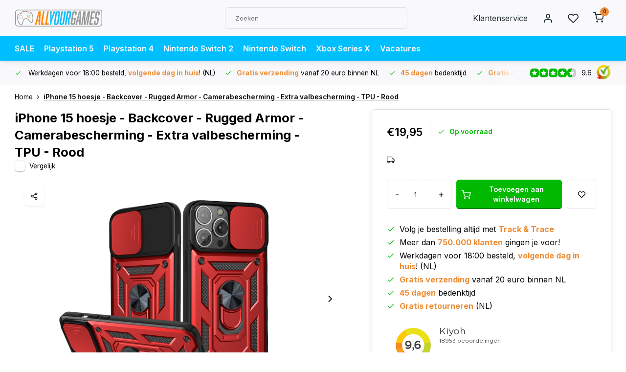

--- FILE ---
content_type: text/html;charset=utf-8
request_url: https://www.allyourgames.nl/iphone-15-hoesje-backcover-rugged-armor-camerabesc.html
body_size: 16302
content:
<!DOCTYPE html><html lang="nl"><head><meta charset="utf-8"/><!-- [START] 'blocks/head.rain' --><!--

  (c) 2008-2026 Lightspeed Netherlands B.V.
  http://www.lightspeedhq.com
  Generated: 21-01-2026 @ 14:53:21

--><link rel="canonical" href="https://www.allyourgames.nl/iphone-15-hoesje-backcover-rugged-armor-camerabesc.html"/><link rel="alternate" href="https://www.allyourgames.nl/index.rss" type="application/rss+xml" title="Nieuwe producten"/><meta name="robots" content="noodp,noydir"/><meta name="google-site-verification" content="PKeVfMljfclj_DQjm2LBSCjMtbH6BO1XPS5vNWEM0Vc"/><meta name="google-site-verification" content="pEGqINwmzz4iPLUyLj4f4ihCNFDxBqj5Qw9flOYxLSg"/><meta property="og:url" content="https://www.allyourgames.nl/iphone-15-hoesje-backcover-rugged-armor-camerabesc.html?source=facebook"/><meta property="og:site_name" content="AllYourGames.nl"/><meta property="og:title" content="JVS Products iPhone 15 hoesje -  Backcover -  Rugged Armor -  Camerabescherming -  Extra valbescherming -  TPU -  Rood"/><meta property="og:description" content="Goedkope games voor alle consoles op één plek! Pre-order games, of koop hier de laatste releases voor de scherpste prijs. PS5 games, PS4 games, Xbox One games"/><meta property="og:image" content="https://cdn.webshopapp.com/shops/47899/files/438801069/jvs-products-iphone-15-hoesje-backcover-rugged-arm.jpg"/><script>
(function(w,d,s,l,i){w[l]=w[l]||[];w[l].push({'gtm.start': new Date().getTime(),event:'gtm.js'});var f=d.getElementsByTagName(s)[0], j=d.createElement(s),dl=l!='dataLayer'?'&l='+l:'';j.async=true;j.src= 'https://www.googletagmanager.com/gtm.js?id='+i+dl;f.parentNode.insertBefore(j,f); })(window,document,'script','dataLayer','GTM-54PMN2X');
</script><script src="https://app.dmws.plus/shop-assets/47899/dmws-plus-loader.js?id=891013575105c603452e1d3d7911d010"></script><!--[if lt IE 9]><script src="https://cdn.webshopapp.com/assets/html5shiv.js?2025-02-20"></script><![endif]--><!-- [END] 'blocks/head.rain' --><meta http-equiv="X-UA-Compatible" content="IE=edge" /><title>JVS Products iPhone 15 hoesje -  Backcover -  Rugged Armor -  Camerabescherming -  Extra valbescherming -  TPU -  Rood - AllYourGames.nl</title><meta name="description" content="Goedkope games voor alle consoles op één plek! Pre-order games, of koop hier de laatste releases voor de scherpste prijs. PS5 games, PS4 games, Xbox One games"><meta name="keywords" content="JVS, Products, iPhone, 15, hoesje, -, , Backcover, -, , Rugged, Armor, -, , Camerabescherming, -, , Extra, valbescherming, -, , TPU, -, , Rood, goedkope games, nieuwste games, goedkoopste games, laatste releases, nieuwe games, voordelige games, ps4 g"><meta name="MobileOptimized" content="320"><meta name="HandheldFriendly" content="true"><meta name="viewport" content="width=device-width, initial-scale=1, initial-scale=1, minimum-scale=1, maximum-scale=1, user-scalable=no"><meta name="author" content="https://www.webdinge.nl/"><link rel="preload" href="https://fonts.googleapis.com/css2?family=Inter:wght@700&amp;family=Inter:wght@400;600;700;800;900&display=swap" as="style"><link rel="preconnect" href="https://fonts.googleapis.com"><link rel="preconnect" href="https://fonts.gstatic.com" crossorigin><link rel="dns-prefetch" href="https://fonts.googleapis.com"><link rel="dns-prefetch" href="https://fonts.gstatic.com" crossorigin><link href='https://fonts.googleapis.com/css2?family=Inter:wght@700&amp;family=Inter:wght@400;600;700;800;900&display=swap' rel='stylesheet'><link rel="preconnect" href="//cdn.webshopapp.com/" crossorigin><link rel="dns-prefetch" href="//cdn.webshopapp.com/"><link rel="preload" as="style" href="https://cdn.webshopapp.com/shops/47899/themes/182244/assets/department-v3-functions.css?20260121133434"><link rel="preload" as="style" href="https://cdn.webshopapp.com/shops/47899/themes/182244/assets/theme-department-v3.css?20260121133434"><link rel="preload" as="script" href="https://cdn.webshopapp.com/shops/47899/themes/182244/assets/department-v3-functions.js?20260121133434"><link rel="preload" as="script" href="https://cdn.webshopapp.com/shops/47899/themes/182244/assets/theme-department-v3.js?20260121133434"><link rel="preload" href="https://cdn.webshopapp.com/shops/47899/themes/182244/v/2801330/assets/slide1-mobile-image.png?20260120170509" as="image" media="(max-width: 752.99px)"><link rel="preload" href="https://cdn.webshopapp.com/shops/47899/themes/182244/v/2801329/assets/slide1-tablet-image.png?20260119112607" as="image" media="(min-width: 753px) and (max-width: 991.99px)"><link rel="preload" href="https://cdn.webshopapp.com/shops/47899/themes/182244/v/2800039/assets/slide1-image.png?20260119112558" as="image" media="(min-width: 992px)"><link rel="shortcut icon" href="https://cdn.webshopapp.com/shops/47899/themes/182244/v/1949874/assets/favicon.ico?20230714134257" type="image/x-icon" /><link rel="stylesheet" href="https://cdn.webshopapp.com/shops/47899/themes/182244/assets/department-v3-functions.css?20260121133434" /><link rel="stylesheet" href="https://cdn.webshopapp.com/shops/47899/themes/182244/assets/theme-department-v3.css?20260121133434" /><script src="https://cdn.webshopapp.com/shops/47899/themes/182244/assets/jquery-3-5-1-min.js?20260121133434"></script><script>window.WEBP_ENABLED = 0</script><script>
 window.lazySizesConfig = window.lazySizesConfig || {};
 window.lazySizesConfig.lazyClass = 'lazy';
 window.lazySizesConfig.customMedia = {
    '--small': '(max-width: 752.99px)', //mob
    '--medium': '(min-width: 753px) and (max-width: 991.99px)', // tab
    '--large': '(min-width: 992px)'
 };
 document.addEventListener('lazybeforeunveil', function(e){
    var bg = e.target.getAttribute('data-bg');
    if(bg){
        e.target.style.backgroundImage = 'url(' + bg + ')';
    }
 });
</script><script type="application/ld+json">
[
  {
    "@context": "https://schema.org/",
    "@type": "Organization",
    "url": "https://www.allyourgames.nl/",
    "name": "AllYourGames.nl",
    "legalName": "AllYourGames.nl",
    "description": "Goedkope games voor alle consoles op één plek! Pre-order games, of koop hier de laatste releases voor de scherpste prijs. PS5 games, PS4 games, Xbox One games",
    "logo": "https://cdn.webshopapp.com/shops/47899/themes/182244/assets/logo.png?20260121133434",
    "image": "https://cdn.webshopapp.com/shops/47899/themes/182244/v/2800039/assets/slide1-image.png?20260119112558",
    "contactPoint": {
      "@type": "ContactPoint",
      "contactType": "Customer service",
      "telephone": "040 218 00 30"
    },
    "address": {
      "@type": "PostalAddress",
      "streetAddress": "Collse Heide 26",
      "addressLocality": "Nuenen",
      "postalCode": "5674 VN",
      "addressCountry": "Nederland"
    }
    ,
    "aggregateRating": {
        "@type": "AggregateRating",
        "bestRating": "10",
        "worstRating": "1",
        "ratingValue": "9.6",
        "reviewCount": "17663",
        "url":"https://www.kiyoh.com/reviews/1047601/allyourgames?from=widget&amp;lang=nl"
    }
      }
  ,
  {
  "@context": "https://schema.org",
  "@type": "BreadcrumbList",
    "itemListElement": [{
      "@type": "ListItem",
      "position": 1,
      "name": "Home",
      "item": "https://www.allyourgames.nl/"
    },        {
      "@type": "ListItem",
      "position": 2,
      "name": "iPhone 15 hoesje -  Backcover -  Rugged Armor -  Camerabescherming -  Extra valbescherming -  TPU -  Rood",
      "item": "https://www.allyourgames.nl/iphone-15-hoesje-backcover-rugged-armor-camerabesc.html"
    }         ]
  }
            ,
    {
      "@context": "https://schema.org/",
      "@type": "Product", 
      "name": "JVS Products iPhone 15 hoesje -  Backcover -  Rugged Armor -  Camerabescherming -  Extra valbescherming -  TPU -  Rood",
      "url": "https://www.allyourgames.nl/iphone-15-hoesje-backcover-rugged-armor-camerabesc.html",
      "productID": "146285689",
            "brand": {
        "@type": "Brand",
        "name": "JVS Products"
      },
                  "image": [
            "https://cdn.webshopapp.com/shops/47899/files/438801069/1500x1500x2/jvs-products-iphone-15-hoesje-backcover-rugged-arm.jpg",            "https://cdn.webshopapp.com/shops/47899/files/438801069/1500x1500x2/jvs-products-iphone-15-hoesje-backcover-rugged-arm.jpg",            "https://cdn.webshopapp.com/shops/47899/files/438801069/1500x1500x2/jvs-products-iphone-15-hoesje-backcover-rugged-arm.jpg",            "https://cdn.webshopapp.com/shops/47899/files/438801069/1500x1500x2/jvs-products-iphone-15-hoesje-backcover-rugged-arm.jpg"            ],
      "gtin13": "8720924981446",      "mpn": "B-C016",      "sku": "33597",      "offers": {
        "@type": "Offer",
        "price": "19.95",
        "url": "https://www.allyourgames.nl/iphone-15-hoesje-backcover-rugged-armor-camerabesc.html",
        "priceValidUntil": "2027-01-21",
        "priceCurrency": "EUR",
                "availability": "https://schema.org/InStock",
        "inventoryLevel": "4"
              }
          }
      ]
</script><style>.kiyoh-shop-snippets {	display: none !important;}</style></head><body><div class="main-container three-lines"><header id="header"><div class="inner-head"><div class="header flex flex-align-center flex-between container"><div class="logo flex flex-align-center  rect "><a href="https://www.allyourgames.nl/" title="AllYourGames.nl" ><img src="https://cdn.webshopapp.com/shops/47899/files/434397429/ayg-logo-svg.svg" alt="AllYourGames.nl" width="200" height="60" class="visible-mobile visible-tablet" /><img src="https://cdn.webshopapp.com/shops/47899/files/434397429/ayg-logo-svg.svg" alt="AllYourGames.nl" width="200" height="60"  class="visible-desktop" /></a><a class="hide_all_cats all-cats btn-hover open_side" data-mposition="left" data-menu="cat_menu" href="javascript:;"><i class="icon-menu"></i><span class="visible-desktop">Alle categorieën</span></a></div><div class="search search-desk flex1 visible-desktop"><form action="https://www.allyourgames.nl/search/" method="get"><div class="clearable-input flex"><input type="text" name="q" class="search-query" autocomplete="off" placeholder="Zoeken" value="" x-webkit-speech/><span class="clear-search" data-clear-input><i class="icon-x"></i>Wissen</span><button type="submit" class="btn"><i class="icon-search"></i></button></div></form><div class="autocomplete dropdown-menu" role="menu"><div class="products grid grid-3 container"></div><div class="notfound">Geen producten gevonden</div><div class="more container"><a class="btn btn1" href="#">Bekijk alle resultaten<span> (0)</span></a></div></div></div><div class="tools-wrap flex flex-align-center"><div class="tool service visible-desktop"><a class="flex flex-align-center btn-hover" href="https://www.allyourgames.nl/service/">Klantenservice</a></div><div class="tool myacc"><a class="flex flex-align-center btn-hover open_side" href="javascript:;" data-menu="acc_login" data-mposition="right"><i class="icon-user"></i></a></div><div class="tool wishlist"><a class="flex flex-align-center btn-hover open_side" href="javascript:;" data-menu="acc_login" data-mposition="right"><i class="icon-heart"></i></a></div><div class="tool mini-cart"><a href="javascript:;" class="flex flex-column flex-align-center btn-hover open_side" data-menu="cart" data-mposition="right"><span class="i-wrap"><span class="ccnt">0</span><i class="icon-shopping-cart"></i></span></a></div></div></div><nav id="menu" class="nav list-inline menu_style2 visible-desktop"><div class="container"><ul class="menu list-inline"><li class="item"><a href="https://www.allyourgames.nl/sale/" title="SALE" >SALE</a></li><li class="item"><a href="https://www.allyourgames.nl/playstation-5/" title="Playstation 5" >Playstation 5</a></li><li class="item"><a href="https://www.allyourgames.nl/playstation-4/" title="Playstation 4" >Playstation 4</a></li><li class="item"><a href="https://www.allyourgames.nl/nintendo-switch-2/" title="Nintendo Switch 2" >Nintendo Switch 2</a></li><li class="item"><a href="https://www.allyourgames.nl/nintendo-switch/" title="Nintendo Switch" >Nintendo Switch</a></li><li class="item"><a href="https://www.allyourgames.nl/xbox-series-x/" title="Xbox Series X" >Xbox Series X</a></li><li class="item"><a href="https://www.allyourgames.nl/service/vacatures/" title="Vacatures" target="_blank" >Vacatures</a></li></ul></div></nav></div><div class="search visible-mobile visible-tablet search-mob"><form action="https://www.allyourgames.nl/search/" method="get"><div class="clearable-input flex"><input type="text" name="q" class="search-query" autocomplete="off" placeholder="Zoeken" value="" x-webkit-speech/><span class="clear-search" data-clear-input><i class="icon-x"></i>Wissen</span><span class="btn"><i class="icon-search"></i></span></div></form><a class="flex flex-align-center btn-hover" href="https://www.allyourgames.nl/service/"><i class="icon-help-circle"></i></a><a href="javascript:;" title="Vergelijk producten" class="open_side compare-trigger  hidden-desktop" data-menu="compare" data-mposition="right"><i class="icon-sliders icon_w_text"></i><span class="comp-cnt">0</span></a></div></header><div id="top"><div class="top container flex flex-align-center flex-between"><div class="usp-car swiper normal carloop_0" 
         id="carousel892609852" 
         data-sw-items="[4,3.5,3.1,1.5]"         data-sw-auto="true"
      ><div class="swiper-wrapper"><div class="usp swiper-slide"><i class=" icon-check icon_w_text"></i><span class="usp-text">
               Werkdagen voor 18:00 besteld,  <b>volgende dag in huis</b>! (NL) 
               <span class="usp-subtext"></span></span></div><div class="usp swiper-slide"><i class=" icon-check icon_w_text"></i><span class="usp-text"><b>Gratis verzending</b> vanaf 20 euro binnen NL
               <span class="usp-subtext"></span></span></div><div class="usp swiper-slide"><i class=" icon-check icon_w_text"></i><span class="usp-text"><b>45 dagen</b> bedenktijd
               <span class="usp-subtext"></span></span></div><div class="usp swiper-slide"><i class=" icon-check icon_w_text"></i><span class="usp-text"><b>Gratis retourneren</b> (NL)
               <span class="usp-subtext"></span></span></div></div></div><div class="visible-desktop visible-tablet score-wrap-shadow"><div class="swipe__overlay swipe-module__overlay--end"></div><div class="shop-score review flex "><div class="item-rating flex"><span class="star icon-star-full211 on"></span><span class="star icon-star-full211 on"></span><span class="star icon-star-full211 on"></span><span class="star icon-star-full211 on"></span><span class="star icon-star-full211 semi"></span></div><div class="text">
  	9.6
  	<a class="visible-desktop" href="https://www.kiyoh.com/reviews/1047601/allyourgames?from=widget&amp;lang=nl"><picture><img src="https://cdn.webshopapp.com/assets/blank.gif?2025-02-20" data-src="https://cdn.webshopapp.com/shops/47899/themes/182244/assets/tm-kiyoh.svg?20260121133434" alt="tm-kiyoh" width="30" height="30" class="lazy"/></picture></a></div><a class="abs-link" target="_blank" href="https://www.kiyoh.com/reviews/1047601/allyourgames?from=widget&amp;lang=nl"></a></div></div></div></div><link href="https://cdn.webshopapp.com/shops/47899/themes/182244/assets/product.css?20260121133434" rel="stylesheet" type='text/css' /><script src="https://cdn.webshopapp.com/shops/47899/themes/182244/assets/product.js?20260121133434"></script><div class="product-content container"><div class="art_bread_wrap flex flex-between"><div class="breadcrumb-container flex flex-align-center flex-wrap"><a class="go-back hidden-desktop" href="javascript: history.go(-1)"><i class="icon-chevron-left icon_w_text"></i>Terug</a><a class="visible-desktop " href="https://www.allyourgames.nl/" title="Home">Home<i class="icon-chevron-right"></i></a><a href="https://www.allyourgames.nl/iphone-15-hoesje-backcover-rugged-armor-camerabesc.html" class="visible-desktop active">iPhone 15 hoesje -  Backcover -  Rugged Armor -  Camerabescherming -  Extra valbescherming -  TPU -  Rood</a></div></div><div class="flex flex-between flex-column"><div class="images item small p-carousel "><div class="header flex flex-column"><div class="title-wrap flex"><h1 class="title">iPhone 15 hoesje -  Backcover -  Rugged Armor -  Camerabescherming -  Extra valbescherming -  TPU -  Rood</h1></div><div class="single-meta flex flex-align-center flex-wrap"><div class="compare mobile checkbox visible-desktop visible-tablet visible-mobile"><input class="add-to-compare" id="add-to-compare-146285689" type="checkbox" value="146285689" data-add="https://www.allyourgames.nl/compare/add/288836245/" data-delete="https://www.allyourgames.nl/compare/delete/288836245/"  /><label for="add-to-compare-146285689" class="">Vergelijk</label></div></div></div><div class="carousel-wrap flex flex-column "><div id="carouselMain" class="swiper-overflow"><div class="main-images swiper" data-sw-thumbs="true"><div class="label flex"></div><div class="media-labels label flex visible-desktop"><div class="media-btn share"><i class="icon-share-2"></i><div class="socials flex flex-align-center"><a onclick="return !window.open(this.href,'iPhone 15 hoesje -  Backcover -  Rugged Armor -  Camerabescherming -  Extra valbescherming -  TPU -  Rood', 'width=500,height=500')" href="https://twitter.com/intent/tweet?status=iPhone 15 hoesje -  Backcover -  Rugged Armor -  Camerabescherming -  Extra valbescherming -  TPU -  Rood+https://www.allyourgames.nl/iphone-15-hoesje-backcover-rugged-armor-camerabesc.html" class="btn-round" target="_blank"><i class="icon-twitter"></i></a><a onclick="return !window.open(this.href,'iPhone 15 hoesje -  Backcover -  Rugged Armor -  Camerabescherming -  Extra valbescherming -  TPU -  Rood', 'width=500,height=500')" href="https://www.facebook.com/sharer/sharer.php?u=https://www.allyourgames.nl/iphone-15-hoesje-backcover-rugged-armor-camerabesc.html&title=iPhone 15 hoesje -  Backcover -  Rugged Armor -  Camerabescherming -  Extra valbescherming -  TPU -  Rood" class="btn-round" target="_blank"><i class="icon-fb"></i></a><a onclick="return !window.open(this.href,'iPhone 15 hoesje -  Backcover -  Rugged Armor -  Camerabescherming -  Extra valbescherming -  TPU -  Rood', 'width=500,height=500')" href="https://pinterest.com/pin/create/button/?media=https://cdn.webshopapp.com/shops/47899/files/438801069/image.jpg&url=https://www.allyourgames.nl/iphone-15-hoesje-backcover-rugged-armor-camerabesc.html&is_video=false&description=iPhone 15 hoesje -  Backcover -  Rugged Armor -  Camerabescherming -  Extra valbescherming -  TPU -  Rood" class="btn-round" target="_blank"><i class="icon-pinterest1"></i></a><a href="https://api.whatsapp.com/send?text=iPhone 15 hoesje -  Backcover -  Rugged Armor -  Camerabescherming -  Extra valbescherming -  TPU -  Rood+https://www.allyourgames.nl/iphone-15-hoesje-backcover-rugged-armor-camerabesc.html"><i class="icon-whatsapp"></i></a></div></div></div><div class="swiper-wrapper"><div class="swiper-slide"><a href=" https://cdn.webshopapp.com/shops/47899/files/438801069/jvs-products-iphone-15-hoesje-backcover-rugged-arm.jpg" data-fancybox="gallery" class=""><picture class="flex"><img src="https://cdn.webshopapp.com/assets/blank.gif?2025-02-20" data-src="https://cdn.webshopapp.com/shops/47899/files/438801069/700x700x2/jvs-products-iphone-15-hoesje-backcover-rugged-arm.jpg" alt="JVS Products iPhone 15 hoesje -  Backcover -  Rugged Armor -  Camerabescherming -  Extra valbescherming -  TPU -  Rood" class="lazy img-responsive" width="500" height="500" /></picture></a></div><div class="swiper-slide"><a href=" https://cdn.webshopapp.com/shops/47899/files/438079080/jvs-products-iphone-15-hoesje-backcover-rugged-arm.jpg" data-fancybox="gallery" class=""><picture class="flex"><img src="https://cdn.webshopapp.com/assets/blank.gif?2025-02-20" data-src="https://cdn.webshopapp.com/shops/47899/files/438079080/700x700x2/jvs-products-iphone-15-hoesje-backcover-rugged-arm.jpg" alt="JVS Products iPhone 15 hoesje -  Backcover -  Rugged Armor -  Camerabescherming -  Extra valbescherming -  TPU -  Rood" class="lazy img-responsive" width="500" height="500" /></picture></a></div><div class="swiper-slide"><a href=" https://cdn.webshopapp.com/shops/47899/files/438801075/jvs-products-iphone-15-hoesje-backcover-rugged-arm.jpg" data-fancybox="gallery" class=""><picture class="flex"><img src="https://cdn.webshopapp.com/assets/blank.gif?2025-02-20" data-src="https://cdn.webshopapp.com/shops/47899/files/438801075/700x700x2/jvs-products-iphone-15-hoesje-backcover-rugged-arm.jpg" alt="JVS Products iPhone 15 hoesje -  Backcover -  Rugged Armor -  Camerabescherming -  Extra valbescherming -  TPU -  Rood" class="lazy img-responsive" width="500" height="500" /></picture></a></div><div class="swiper-slide"><a href=" https://cdn.webshopapp.com/shops/47899/files/438801077/jvs-products-iphone-15-hoesje-backcover-rugged-arm.jpg" data-fancybox="gallery" class=""><picture class="flex"><img src="https://cdn.webshopapp.com/assets/blank.gif?2025-02-20" data-src="https://cdn.webshopapp.com/shops/47899/files/438801077/700x700x2/jvs-products-iphone-15-hoesje-backcover-rugged-arm.jpg" alt="JVS Products iPhone 15 hoesje -  Backcover -  Rugged Armor -  Camerabescherming -  Extra valbescherming -  TPU -  Rood" class="lazy img-responsive" width="500" height="500" /></picture></a></div></div></div><div class="swiper-pagination" id="page2107929541"></div><div class="swiper-scrollbar" id="scroll679678106"></div><a class="swiper-prev btn-hover" id="control1652842308"><i class="icon-chevron-left"></i></a><a class="swiper-next btn-hover" id="control462069858"><i class="icon-chevron-right"></i></a></div><div id="carouselThumb" class="swiper-overflow"><div class="thumb-images swiper visible-desktop"><div class="swiper-wrapper"><span class="swiper-slide square small square"><picture><img src="https://cdn.webshopapp.com/assets/blank.gif?2025-02-20" data-src="https://cdn.webshopapp.com/shops/47899/files/438801069/jvs-products-iphone-15-hoesje-backcover-rugged-arm.jpg" alt="JVS Products iPhone 15 hoesje -  Backcover -  Rugged Armor -  Camerabescherming -  Extra valbescherming -  TPU -  Rood" class="lazy" width="80" height="80" /></picture></span><span class="swiper-slide square small square"><picture><img src="https://cdn.webshopapp.com/assets/blank.gif?2025-02-20" data-src="https://cdn.webshopapp.com/shops/47899/files/438079080/jvs-products-iphone-15-hoesje-backcover-rugged-arm.jpg" alt="JVS Products iPhone 15 hoesje -  Backcover -  Rugged Armor -  Camerabescherming -  Extra valbescherming -  TPU -  Rood" class="lazy" width="80" height="80" /></picture></span><span class="swiper-slide square small square"><picture><img src="https://cdn.webshopapp.com/assets/blank.gif?2025-02-20" data-src="https://cdn.webshopapp.com/shops/47899/files/438801075/jvs-products-iphone-15-hoesje-backcover-rugged-arm.jpg" alt="JVS Products iPhone 15 hoesje -  Backcover -  Rugged Armor -  Camerabescherming -  Extra valbescherming -  TPU -  Rood" class="lazy" width="80" height="80" /></picture></span><span class="swiper-slide square small square"><picture><img src="https://cdn.webshopapp.com/assets/blank.gif?2025-02-20" data-src="https://cdn.webshopapp.com/shops/47899/files/438801077/jvs-products-iphone-15-hoesje-backcover-rugged-arm.jpg" alt="JVS Products iPhone 15 hoesje -  Backcover -  Rugged Armor -  Camerabescherming -  Extra valbescherming -  TPU -  Rood" class="lazy" width="80" height="80" /></picture></span></div></div><a class="swiper-prev btn-hover" id="control2035077591"><i class="icon-chevron-left"></i></a><a class="swiper-next btn-hover" id="control756092579"><i class="icon-chevron-right"></i></a></div></div></div><div class="meta item"><form action="https://www.allyourgames.nl/cart/add/288836245/" id="product_configure_form" method="post" ><div class="pr-st-wrap flex"><div class="pricing"><span class="item-price"><span class="reg_p">€19,95 </span></span></div><div class="stock-level"><span class="color-green"><i class="icon-check icon_w_text"></i>Op voorraad </span></div></div><div class="product-add  variant_blocks custom-select checkbox" data-product_id="146285689"></div><span class="delivery"><i class="icon-truck icon_w_text"></i></span><div class="adding flex flex-align-center make-sticky"><div class="errors"><span class="subtitle">Verplichte velden:</span><ul class="config_errors"></ul></div><div class="quantity-input flex1"><div class="input-wrap is_pp"><a href="javascript:;" class="down quantity-btn " data-way="down">-</a><input type="number" pattern="/d*" name="quantity" value="1" min="1" ><a href="javascript:;" class="up quantity-btn " data-way="up">+</a></div></div><button type="submit" class="pp_is_add_btn pb flex2 btn btn1" title="Toevoegen aan winkelwagen"><i class="icon-shopping-cart icon_w_text"></i><span class="ct_small">Toevoegen aan winkelwagen</span></button><a class="wl-btn btn-hover open_side" href="javascript:;" data-menu="acc_login" data-mposition="right"><i class="icon-heart"></i></a></div></form><div class="product-usps"><div class="real prod-usp flex"><i class="icon-check icon_w_text"></i><span>Volg je bestelling altijd met <b>Track & Trace</b></span></div><div class="real prod-usp flex"><i class="icon-check icon_w_text"></i><span>Meer dan <b>750.000 klanten</b> gingen je voor!</span></div><div class="prod-usp flex"><i class="icon-check icon_w_text"></i><span>Werkdagen voor 18:00 besteld,  <b>volgende dag in huis</b>! (NL)  </span></div><div class="prod-usp flex"><i class="icon-check icon_w_text"></i><span><b>Gratis verzending</b> vanaf 20 euro binnen NL </span></div><div class="prod-usp flex"><i class="icon-check icon_w_text"></i><span><b>45 dagen</b> bedenktijd </span></div><div class="prod-usp flex"><i class="icon-check icon_w_text"></i><span><b>Gratis retourneren</b> (NL) </span></div></div><iframe allowtransparency="true" src="https://www.kiyoh.com/retrieve-widget.html?color=transparent&amp;button=true&amp;lang=nl&amp;tenantId=98&amp;locationId=1047601" width="280" height="auto" frameborder="1"></iframe><div class="sealed"><span class="subtitle">100% nieuw en gesealed!</span><span>Al onze producten zijn 100% nieuw en hebben volledige fabrieksgarantie. Is er iets defect, dan regelen wij een vervangend exemplaar voor je. Games leveren we niet als digitale code, maar als gloednieuw fysiek exemplaar, verpakt in de officiële seal.</span></div></div></div></div><nav class="product-menu visible-desktop"><div class="container flex"><ul class="list-inline flex1"><li><a href="#sec_1" class="goMenu">Productomschrijving</a></li><li><a href="#sec_8" class="goMenu">Recent bekeken</a></li></ul><div class="secondary_add flex flex-align-center"><img class="lazy" src="https://cdn.webshopapp.com/shops/47899/files/438801069/40x40x2/iphone-15-hoesje-backcover-rugged-armor-camerabesc.jpg" alt="iPhone 15 hoesje -  Backcover -  Rugged Armor -  Camerabescherming -  Extra valbescherming -  TPU -  Rood" width="40" height="40" /><span class="flex1"><span class="sec-title">iPhone 15 hoesje -  Backcover -  Rugged Armor -  Camerabescherming -  Extra valbescherming -  TPU -  Rood</span><div class="pricing"><span class="item-price"><span class="reg_p">€19,95</span></span></div></span><button type="submit" class="pp_is_add_btn add_sec btn btn1" title="Toevoegen aan winkelwagen"><i class="icon-shopping-cart"></i></button></div></div></nav><section class="product-desc flex flex-between flex-column container"><div class="col-left flex flex-column"><div id="sec_1" class="spacer"><div class="product-block" id="description"><div class="menu-toggle "><span class="title">Beschrijving<i class="icon_w_text icon-chevron-down visible-mobile visible-tablet"></i></span><div class="toggle flex-column desc-wrap toggle-content  "><h3>Ultieme bescherming met dit backcover hoesje</h3><ul><li>Hoogwaardige TPU-backcover hoes</li><li>Beschermt tegen val- en stootschade</li></ul><p><b>Let op</b><b>:</b><em> dit hoesje is geschikt voor de iPhone 15. De afbeeldingen op deze productpagina zijn universeel en geven een indicatie van hoe het product eruitziet. Dit houdt in dat je altijd een bij jouw telefoon passend hoesje ontvangt met de juiste uitsparingen voor de camera en knoppen.</em><br /><br /><b>Backcover</b><br />Dit backcover hoesje geschikt voor iPhone 15 bedekt en beschermt alleen de achterkant en de zijkanten van je telefoon, waardoor het scherm van je telefoon gemakkelijk toegankelijk blijft. Dit maakt het eenvoudig om snel te reageren op meldingen en inkomende oproepen. Dit hoesje geschikt voor iPhone 15 biedt wel voldoende bescherming tegen krassen, stoten en andere onverwachte gebeurtenissen die je telefoon kunnen beschadigen. Dit hoesje geschikt voor iPhone 15 biedt ook nog eens goede grip, waardoor de kans op het laten vallen van je telefoon kleiner wordt.<br /><br /><b>Camera bescherming</b><br />Dit hoesje geschikt voor iPhone 15 biedt uitstekende camera bescherming. De camera op de achterkant van je telefoon is een belangrijk onderdeel van je smartphone. Dit hoesje geschikt voor iPhone 15 heeft verhoogde randen rondom de camera om ervoor te zorgen dat de camera niet krast of beschadigt raakt wanneer je jouw telefoon op een vlak oppervlak legt. Dit beschermt de lens tegen krassen, vuil en andere schade, waardoor je prachtige foto's en video's kunt blijven maken zonder zorgen te maken over de camera bescherming.<br /><br /><b>Extra valbescherming</b><br />Extra valbescherming is een belangrijk voordeel van dit hoesje. Het is vooral handig als je vaak onderweg bent of je telefoon veel gebruikt, omdat een ongelukje in een klein hoekje zit. Daarnaast kan extra valbescherming helpen om de levensduur van je telefoon te verlengen.<br /><br /><b>Pluspunten van dit backcover hoesje geschikt voor iPhone 15 </b><br /></p><ul><li>Uitsparingen die perfect aansluitend gemaakt zijn voor jouw iPhone 15</li><li>Biedt bescherming tegen vallen, stoten en krassen</li><li>Stevig materiaal</li></ul><p><b>Kenmerken</b><br /></p><ul><li>Beschikbaar in meerdere kleuren</li><li>Kwalitatief hoogwaardig TPU</li><li>Geschikt voor iPhone 15</li></ul><p><b>Inhoud Pakket <br /></b></p><ul><li>1x Backcover hoesje geschikt voor iPhone 15</li></ul></div></div></div></div><div id="sec_2" class="spacer"></div><div id="sec_3" class="spacer"></div><div id="sec_4" class="spacer"></div></div><div class="col-right flex flex-column"><div id="sec_5" class="spacer"><div class="service product-block" id="service"><div class="wrap flex flex-column"><span class="title">Wij helpen je graag!</span><div style="position:relative;"><div class="service-block flex flex-align-center flex1"><i class="serv-icon icon-phone"></i><span class="text flex"><span>Bel ons</span><a href="tel:040 218 00 30">040 218 00 30</a></span></div><div class="service-block flex flex-align-center flex1"><i class="serv-icon icon-navigation"></i><span class="text flex"><span>Stuur ons een e-mail</span><a href="https://www.allyourgames.nl/service/#contactform" class="goSmoothly"><span class="__cf_email__" data-cfemail="eb82858d84ab8a878792849e998c8a868e98c58587">[email&#160;protected]</span></a></span></div><img class="serv-block-img lazy" data-src="https://cdn.webshopapp.com/shops/47899/themes/182244/v/1944275/assets/customer-service-image.png?20230704124742" alt="" height="195" /></div><div class="shop-score review flex "><div class="item-rating flex"><span class="star icon-star-full211 on"></span><span class="star icon-star-full211 on"></span><span class="star icon-star-full211 on"></span><span class="star icon-star-full211 on"></span><span class="star icon-star-full211 semi"></span></div><span class="text"><b>17663</b> klanten beoordelen ons met een 9.6 bij <a href="https://www.kiyoh.com/reviews/1047601/allyourgames?from=widget&lang=nl"><img src="https://cdn.webshopapp.com/shops/47899/themes/182244/assets/tm-kiyoh.svg?20260121133434" alt="" width="30" height="30" class="lazy" /></a></span><a class="abs-link" target="_blank" href="https://www.kiyoh.com/reviews/1047601/allyourgames?from=widget&amp;lang=nl"></a></div></div></div></div><div id="sec_6" class="spacer"><div class="reviews product-block" id="reviews"><div class="menu-toggle"><span class="title">
      Reviews
      <div class="item-rating flex flex-align-center"><span class="star icon-star-full211 off"></span><span class="star icon-star-full211 off"></span><span class="star icon-star-full211 off"></span><span class="star icon-star-full211 off"></span><span class="star icon-star-full211 off"></span><span class="act_score">0/10</span></div><i class="icon_w_text icon-chevron-down visible-mobile visible-tablet"></i></span><div class="toggle flex-column"><div class="header flex flex-column">
                  Geen reviews gevonden
              </div><div class="reviews-inner scroll flex2"></div><a href="#writeareview" data-fancybox class="btn btn2">Je beoordeling toevoegen</a></div></div><div class="wd-popup" id="writeareview" style="display:none;"><form id="gui-form" action="https://www.allyourgames.nl/account/reviewPost/146285689/" method="post"><input type="hidden" name="key" value="3da4a806aba0f5ed4ee33278b7625f02"/><div class="title">Je beoordeling toevoegen</div><label for="gui-form-name">Naam: <em>*</em></label><input id="gui-form-name" class="gui-validate" type="text" name="name" value="" placeholder="Naam" required/><div class="gui-field"><label for="gui-form-name">Score: <em>*</em></label><fieldset class="rating flex flex-align-center"><input type="radio" id="star5" name="score" value="5" /><label for="star5" title=""><i class="star icon-star-full211"></i></label><input type="radio" id="star4" name="score" value="4" /><label for="star4" title=""><i class="star icon-star-full211"></i></label><input type="radio" id="star3" name="score" value="3" /><label for="star3" title=""><i class="star icon-star-full211"></i></label><input type="radio" id="star2" name="score" value="2" /><label for="star2" title=""><i class="star icon-star-full211"></i></label><input type="radio" id="star1" name="score" value="1" required /><label for="star1" title=""><i class="star icon-star-full211"></i></label></fieldset><div class="points flex"><fieldset class="flex flex-column flex1 left-col"><div class="point flex flex-align-center"><label for="plus1" title="" class="pi"><i class="icon-plus"></i></label><input type="text" name="plus" id="plus1" value="" /></div><div class="point flex flex-align-center"><label for="plus2" title="" class="pi"><i class="icon-plus"></i></label><input type="text" name="plus" id="plus2" value="" /></div><div class="point flex flex-align-center"><label for="plus3" title="" class="pi"><i class="icon-plus"></i></label><input type="text" name="plus" id="plus3" value="" /></div></fieldset><fieldset class="flex flex-column flex1 right-col"><div class="point flex flex-align-center"><label for="minus1" title="" class="pi"><i class="icon-minus"></i></label><input type="text" name="minus" id="minus1" value="" /></div><div class="point flex flex-align-center"><label for="minus2" title="" class="pi"><i class="icon-minus"></i></label><input type="text" name="minus" id="minus2" value="" /></div><div class="point flex flex-align-center"><label for="minus3" title="" class="pi"><i class="icon-minus"></i></label><input type="text" name="minus" id="minus3" value="" /></div></fieldset></div></div><label for="gui-form-review">Beoordelen: <em>*</em></label><textarea id="gui-form-review" class="gui-validate" name="review" placeholder="Beoordelen" style="width:100%;" required></textarea><div class="rating-error alert-error flex flex-align-center"><i class="icon_w_text icon-x"></i><span>Please tell us the amount of stars you give ths product</span></div><button type="submit" class="add_review btn btn1" title="Je beoordeling toevoegen">Je beoordeling toevoegen</button></form></div></div><script data-cfasync="false" src="/cdn-cgi/scripts/5c5dd728/cloudflare-static/email-decode.min.js"></script><script>
  $(function(){
    
    $('.add_review').on('click', function(e){
      e.preventDefault()
      var set_stars = $('.rating input:checked').val()
      if( typeof set_stars != 'undefined' ){
        $('.rating-error').css('display', 'none')
        var points = []
        $('.points input').each(function(){
          if($(this).val() != '' ){
            points.push({[$(this).attr('name') == 'plus' ? 'plus' : 'minus'] : $(this).val() });
          }
        });
        $.ajax({
          url: $('#gui-form').attr('action'),
          type: "POST",
          data :{
            key: $('#gui-form input[name=key]').val(),
            name: $('#gui-form input[name=name]').val() + JSON.stringify(points),
            email: $('#gui-form input[name=email]').val(),
            score: $('.rating input:checked').val(),
            review: $('#gui-form-review').val()
          },
          success: function(data) {
            location.href='https://www.allyourgames.nl/services/challenge/';
          }
        });
      } else{
        $('.rating-error').css('display', 'flex')
      }
    });
  });
</script></div><div id="sec_7" class="spacer"></div></div></section><section class="product-desc  is_last_block"><div id="sec_8" class="is_fullwidth container" class="spacer"><div id="related"><span class="title">Recent bekeken</span><div class="toggle flex-column"><div class="carousel"><div class="swiper normal" id="carousel960377515" data-sw-items="[5,3.1,3.1,1.5]" data-sw-nav="true" data-sw-freemode="true" data-sw-scroll="true"><div class="swiper-wrapper"><div class="item is_grid swiper-slide  with-sec-image" data-handle="https://www.allyourgames.nl/iphone-15-hoesje-backcover-rugged-armor-camerabesc.html" data-vid="288836245" data-extrainfo="stockship" data-imgor="square"  ><div class="item-image-container small square"><a class="m-img " href="https://www.allyourgames.nl/iphone-15-hoesje-backcover-rugged-armor-camerabesc.html" title="JVS Products iPhone 15 hoesje -  Backcover -  Rugged Armor -  Camerabescherming -  Extra valbescherming -  TPU -  Rood"><picture><img src="https://cdn.webshopapp.com/assets/blank.gif?2025-02-20" data-src="https://cdn.webshopapp.com/shops/47899/files/438801069/240x200x2/jvs-products-iphone-15-hoesje-backcover-rugged-arm.jpg" alt="JVS Products iPhone 15 hoesje -  Backcover -  Rugged Armor -  Camerabescherming -  Extra valbescherming -  TPU -  Rood" class="lazy" width=240 height=200 /></picture></a><div class="label flex"></div><div class="mob-wishlist"><a href="javascript:;" class="login_wishlist open_side btn-round small" title="Aan verlanglijst toevoegen" data-menu="acc_login" data-mposition="right"><i class="icon-heart"></i></a></div></div><div class="item-meta-container flex flex-column"><a class="item-name" href="https://www.allyourgames.nl/iphone-15-hoesje-backcover-rugged-armor-camerabesc.html" title="JVS Products iPhone 15 hoesje -  Backcover -  Rugged Armor -  Camerabescherming -  Extra valbescherming -  TPU -  Rood">iPhone 15 hoesje -  Backcover -  Rugged Armor -  Camerabescherming -  Extra valbescherming -  TPU -  Rood</a><div class="product-overlay stockship "><div class="flex flex-column deliverytime" data-lowstock=""></div></div><div class="item-btn flex flex-align-center flex-between"><div class="item-price-container no-reviews flex flex-column"><span class="item-price"><span class="reg_p">
            €19,95</span></span></div><div class="action-btns flex flex-align-center"><a href="https://www.allyourgames.nl/cart/add/288836245/" class="is_add_btn stay pb btn btn1 " title="Toevoegen aan winkelwagen"><i class="icon-shopping-cart"></i></a></div></div><div class="stock-del flex flex-between flex-align-center"><div class="compare mobile checkbox"><input class="add-to-compare" id="add-to-compare-146285689" type="checkbox" value="146285689" data-add="https://www.allyourgames.nl/compare/add/288836245/" data-delete="https://www.allyourgames.nl/compare/delete/288836245/"  /><label for="add-to-compare-146285689" class="">Vergelijk</label></div></div></div></div></div></div><div class="swiper-scrollbar" id="scroll864564299"></div><a class="swiper-prev btn-hover visible-desktop" id="control576157695"><i class="icon-chevron-left"></i></a><a class="swiper-next btn-hover visible-desktop" id="control1286345911"><i class="icon-chevron-right"></i></a></div></div></div></div></div></section><script>
  var pp_url = 'https://www.allyourgames.nl/iphone-15-hoesje-backcover-rugged-armor-camerabesc.html'
</script><script>
  $(function(){
    const cur_date = new Date();  
    const start = new Date('2026-01-21T08:00:00') 
    const deadline = new Date('2026-01-21T18:00:00') 
    const cur_day_nr = new Date().getDay();
    const show_days = [1,2,3,4,5]
   //console.log(cur_day_nr, show_days)
    if(cur_date < deadline && cur_date > start && show_days.includes(cur_day_nr)){
      initializeClock('clockdiv', deadline);
    } else {
      $('#clockdiv').hide()
    }
  });
</script><footer id="footer" class="has_image"><div class="footer-usps"><div class="container"><div class="flex flex-align-center"><div class="usp-car swiper normal carloop_0 is-start" id="carousel260414680" 
           data-sw-items="[4,3.5,3.1,1.5]"           data-sw-auto="true"
        ><div class="swiper-wrapper"><div class="usp swiper-slide"><i class=" icon-check icon_w_text"></i><span class="usp-text">
                 Werkdagen voor 18:00 besteld,  <b>volgende dag in huis</b>! (NL) 
                 <span class="usp-subtext"></span></span></div><div class="usp swiper-slide"><i class=" icon-check icon_w_text"></i><span class="usp-text"><b>Gratis verzending</b> vanaf 20 euro binnen NL
                 <span class="usp-subtext"></span></span></div><div class="usp swiper-slide"><i class=" icon-check icon_w_text"></i><span class="usp-text"><b>45 dagen</b> bedenktijd
                 <span class="usp-subtext"></span></span></div><div class="usp swiper-slide"><i class=" icon-check icon_w_text"></i><span class="usp-text"><b>Gratis retourneren</b> (NL)
                 <span class="usp-subtext"></span></span></div></div><div class="swipe__overlay swipe-module__overlay--end"></div></div></div></div></div><div class="footer-columns"><div class="container flex flex-wrap"><picture class="cust-serv flex flex-align-center flex1"><img class="lazy" data-src="https://cdn.webshopapp.com/shops/47899/themes/182244/v/1944275/assets/customer-service-image.png?20230704124742" width="180" height="340" alt="Klantenservice AllYourGames.nl" /></picture><div class="cust-service contact-links flex2 flex flex-column"><span class="title opening flex flex-align-center">Klantenservice<a href="https://www.allyourgames.nl/service/" title="Klantenservice"></a></span><div class="cust-col-wrap flex"><div class="flex1 flex flex-column"><div class="service-block flex flex-align-center"><i class="serv-icon icon-help-circle icon_w_text"></i><a href="https://www.allyourgames.nl/service/#faq" class="flex flex-align-center">Veelgestelde vragen</a></div><div class="service-block flex flex-align-center"><i class="serv-icon icon-phone icon_w_text"></i><a href="tel:040 218 00 30">040 218 00 30</a></div><div class="service-block flex flex-align-center"><i class="serv-icon icon-navigation icon_w_text"></i><a href="/cdn-cgi/l/email-protection#1871767e775879747461776d6a7f79757d6b367674"><span class="__cf_email__" data-cfemail="6900070f062908050510061c1b0e08040c1a470705">[email&#160;protected]</span></a></div></div><div class="flex1 flex flex-column hidden-mobile"><a href="https://www.allyourgames.nl/service/shipping-returns/" title="Verzenden en retourneren">Verzenden en retourneren</a><a href="https://www.allyourgames.nl/service/payment-methods/" title="Betaalmethoden">Betaalmethoden</a><a href="https://www.allyourgames.nl/account/" title="Mijn account">Mijn account</a></div></div></div><div class="flex1 flex flex-column visible-mobile cust-service is-usefull"><span class="title  flex flex-between flex-align-center">Handige informatie<i class="btn-hover icon-chevron-down hidden-desktop"></i></span><div class="flex1 flex flex-column toggle"><a href="https://www.allyourgames.nl/service/shipping-returns/" title="Verzenden en retourneren">Verzenden en retourneren</a><a href="https://www.allyourgames.nl/service/payment-methods/" title="Betaalmethoden">Betaalmethoden</a><a href="https://www.allyourgames.nl/account/" title="Mijn account">Mijn account</a></div></div><div class="info-links flex1 flex flex-column cust-service"><span class="title  flex flex-between flex-align-center">Informatie<i class="btn-hover icon-chevron-down  hidden-desktop"></i></span><div class="flex1 flex flex-column toggle"><a href="https://www.allyourgames.nl/service/about/" title="Over ons">Over ons</a><a href="https://www.allyourgames.nl/catalog/" title="Categorieën">Categorieën</a></div></div><div class="footer-company cust-service flex1 flex flex-column"><span class="title  flex flex-between flex-align-center">Contactgegevens<i class="btn-hover icon-chevron-down  hidden-desktop"></i></span><div class="cust-col-wrap flex toggle"><div class="text addre flex flex-column"><span>AllYourGames.nl</span><span>Collse Heide 26</span><span>5674 VN Nuenen</span><span>Nederland</span><span class="kvk">KVK nummer: 82370516</span><span class="kvk">btw nummer: NL862439085B01</span></div></div></div></div></div><div class="footer-newsletter"><div class="container flex flex-align-center flex-between flex-wrap"><form id="form-newsletter" action="https://www.allyourgames.nl/account/newsletter/" method="post" class="flex flex-align-center flex2 flex-wrap"><span class="title">Meld je aan voor onze nieuwsbrief en blijf altijd op de hoogte van de laatste (kortings)acties!</span><input type="hidden" name="key" value="3da4a806aba0f5ed4ee33278b7625f02" /><div class="flex flex-align-center"><input type="text" name="email" tabindex="2" placeholder="E-mail adres" class="form-control"/><button type="submit" class="btn btn1">Abonneer</button></div></form><div class="socials flex flex-align-center flex1 flex-wrap"><a href="https://www.facebook.com/AllYourGames.nl/" class="btn-hover" title="Facebook" target="_blank" rel="noopener"><i class="icon-fb"></i></a><a href="https://www.instagram.com/allyourgames.nl/" class="btn-hover" target="_blank" rel="noopener"><i class=" icon-instagram"></i></a></div></div></div><div class="copyright"><div class="container flex flex-between flex-column"><div class="c-links flex flex-column"><div class="extra-links"><a title="Algemene voorwaarden" href="https://www.allyourgames.nl/service/general-terms-conditions/">Algemene voorwaarden</a><a title="Privacy Policy" href="https://www.allyourgames.nl/service/privacy-policy/">Privacy Policy</a><a title="Sitemap" href="https://www.allyourgames.nl/sitemap/">Sitemap</a></div><div class="theme-by">&#169; AllYourGames.nl<span>- Theme made by <a rel="nofollow" style="color:#ff6000;!important" title="Webdinge.nl" href="https://www.webdinge.nl">Webdinge</a></span></div></div><div class="payments flex flex-align-center flex-wrap"><a href="https://www.allyourgames.nl/service/payment-methods/" title="Bank transfer" class="paym"><picture><img src="https://cdn.webshopapp.com/assets/blank.gif?2025-02-20" data-src="https://cdn.webshopapp.com/shops/47899/themes/182244/assets/p-banktransfer.png?20260121133434" alt="Bank transfer" width="40" height="28" class="lazy"/></picture></a></div></div></div></footer></div><div class="menu--overlay"></div><link rel="stylesheet" media="print" onload="this.media='all'; this.onload=null;" href="https://cdn.webshopapp.com/shops/47899/themes/182244/assets/jquery-fancybox-min.css?20260121133434"><link rel="stylesheet" media="print" onload="this.media='all'; this.onload=null;" href="https://cdn.webshopapp.com/shops/47899/themes/182244/assets/custom.css?20260121133434"><script data-cfasync="false" src="/cdn-cgi/scripts/5c5dd728/cloudflare-static/email-decode.min.js"></script><script src="https://cdn.webshopapp.com/shops/47899/themes/182244/assets/department-v3-functions.js?20260121133434" defer></script><script src="https://cdn.webshopapp.com/shops/47899/themes/182244/assets/theme-department-v3.js?20260121133434" defer></script><script src="https://cdn.webshopapp.com/shops/47899/themes/182244/assets/jquery-fancybox-min.js?20260121133434" defer></script><script src="https://cdn.webshopapp.com/shops/47899/themes/182244/assets/swiper-min.js?20260121133434" defer></script><script>
     var ajaxTranslations = {"VAT":"btw","Online and in-store prices may differ":"Prijzen online en in de winkel kunnen verschillen","Stock information is currently unavailable for this product. Please try again later.":"Er is op dit moment geen voorraadinformatie beschikbaar voor dit product. Probeer het later opnieuw.","Last updated":"Laatst bijgewerkt","Today at":"Vandaag om","Sold out":"Uitverkocht","Online":"Online","Away":"Away","Offline":"Offline","Open chat":"Open chat","Leave a message":"Leave a message","Available in":"Available in","Excl. VAT":"Excl. btw","Incl. VAT":"Incl. btw","Brands":"Merken","Popular products":"Populaire producten","Newest products":"Nieuwste producten","Products":"Producten","Free":"Gratis","Now opened":"Nu geopend","Visiting hours":"Openingstijden","View product":"Bekijk product","Show":"Toon","Hide":"Verbergen","Total":"Totaal","Add":"Toevoegen","Wishlist":"Verlanglijst","Information":"Informatie","Add to wishlist":"Aan verlanglijst toevoegen","Compare":"Vergelijk","Add to compare":"Toevoegen om te vergelijken","Items":"Artikelen","Related products":"Gerelateerde producten","Article number":"Artikelnummer","Brand":"Merk","Availability":"Beschikbaarheid","Delivery time":"Levertijd","In stock":"Op voorraad","Out of stock":"Niet op voorraad","Sale":"Sale","Quick shop":"Quick shop","Edit":"Bewerken","Checkout":"Bestellen","Unit price":"Stukprijs","Make a choice":"Maak een keuze","reviews":"reviews","Qty":"Aantal","More info":"Meer info","Continue shopping":"Ga verder met winkelen","This article has been added to your cart":"This article has been added to your cart","has been added to your shopping cart":"is toegevoegd aan uw winkelwagen","Delete":"Verwijderen","Reviews":"Reviews","Read more":"Lees meer","Read less":"Lees minder","Discount":"Korting","Save":"Opslaan","Description":"Beschrijving","Your cart is empty":"Uw winkelwagen is leeg","Year":"Jaar","Month":"Maand","Day":"Dag","Hour":"Hour","Minute":"Minute","Days":"Dagen","Hours":"Uur","Minutes":"Minuten","Seconds":"Seconden","Select":"Kiezen","Search":"Zoeken","Show more":"Toon meer","Show less":"Toon minder","Deal expired":"Actie verlopen","Open":"Open","Closed":"Gesloten","Next":"Volgende","Previous":"Vorige","View cart":"Bekijk winkelwagen","Live chat":"Live chat","":""},
    cust_serv_today = '10.00 -17.00',
      	shop_locale = 'nl-NL',
      		searchUrl = 'https://www.allyourgames.nl/search/',
         compareUrl = 'https://www.allyourgames.nl/compare/',
            shopUrl = 'https://www.allyourgames.nl/',
shop_domains_assets = 'https://cdn.webshopapp.com/shops/47899/themes/182244/assets/', 
         dom_static = 'https://cdn.webshopapp.com/shops/047899/',
       second_image = '1',
        amt_reviews = false,
          shop_curr = '€',
          hide_curr = false,
          			b2b = '',
   headlines_height = 1080,
setting_hide_review_stars = '1',
   show_stock_level = '0',
             strict = '',
         img_greyed = '0',
     hide_brandname = '1',
            img_reg = '240x200',
            img_dim = 'x2',
         img_border = 'small square',
     		wishlistUrl = 'https://www.allyourgames.nl/account/wishlist/',
        		account = false;
            useMegaMenu = 'products';
                var stockship_trans = "Only $ left"
                       </script><script>
   $(function(){
      customerService('10.00 -17.00', '3')
   });
  </script><a href="javascript:;" title="Vergelijk producten" class="visible-desktop open_side compare-trigger " data-menu="compare" data-mposition="right">Vergelijk producten<span class="comp-cnt">0</span></a><aside class="mob-men-slide left_handed"><div data-menu="cat_menu"><div class="sideMenu"><div class="section-title flex flex-align-center flex-between"><span class="title flex1">Categorieën</span><a class="close-btn" href="javascript:;" data-slide="close"><i class="icon-x"></i></a></div><a href="https://www.allyourgames.nl/sale/" title="SALE" class="nav-item is-cat has-children flex flex-align-center flex-between">SALE<i class="btn-hover icon-chevron-right" data-slide="forward"></i></a><div class="subsection section-content"><div class="section-title flex flex-align-center flex-between"><span class="title flex1">SALE</span><a class="close-btn" href="javascript:;" data-slide="close"><i class="icon-x"></i></a></div><a href="#" data-slide="back" class="btn-hover go-back flex flex-align-center"><i class="icon-chevron-left icon_w_text"></i>Terug naar categorieën</a><a href="https://www.allyourgames.nl/sale/ps5-deals/" title="PS5 DEALS" class="nav-item is-cat  flex flex-align-center flex-between">
          PS5 DEALS 
      	</a><a href="https://www.allyourgames.nl/sale/switch-2-deals/" title="SWITCH 2 DEALS" class="nav-item is-cat  flex flex-align-center flex-between">
          SWITCH 2 DEALS 
      	</a><a href="https://www.allyourgames.nl/sale/switch-1-deals/" title="SWITCH 1 DEALS" class="nav-item is-cat  flex flex-align-center flex-between">
          SWITCH 1 DEALS 
      	</a><a href="https://www.allyourgames.nl/sale/ps4-deals/" title="PS4 DEALS" class="nav-item is-cat  flex flex-align-center flex-between">
          PS4 DEALS 
      	</a><a href="https://www.allyourgames.nl/sale/xbox-deals/" title="XBOX DEALS" class="nav-item is-cat  flex flex-align-center flex-between">
          XBOX DEALS 
      	</a></div><a href="https://www.allyourgames.nl/pre-orders/" title="Pre-orders" class="nav-item is-cat has-children flex flex-align-center flex-between">Pre-orders<i class="btn-hover icon-chevron-right" data-slide="forward"></i></a><div class="subsection section-content"><div class="section-title flex flex-align-center flex-between"><span class="title flex1">Pre-orders</span><a class="close-btn" href="javascript:;" data-slide="close"><i class="icon-x"></i></a></div><a href="#" data-slide="back" class="btn-hover go-back flex flex-align-center"><i class="icon-chevron-left icon_w_text"></i>Terug naar categorieën</a><a href="https://www.allyourgames.nl/pre-orders/nintendo-switch-2-games/" title="Nintendo Switch 2 games" class="nav-item is-cat  flex flex-align-center flex-between">
          Nintendo Switch 2 games 
      	</a><a href="https://www.allyourgames.nl/pre-orders/playstation-5-games/" title="Playstation 5 games" class="nav-item is-cat  flex flex-align-center flex-between">
          Playstation 5 games 
      	</a><a href="https://www.allyourgames.nl/pre-orders/nintendo-switch-games/" title="Nintendo Switch games" class="nav-item is-cat  flex flex-align-center flex-between">
          Nintendo Switch games 
      	</a><a href="https://www.allyourgames.nl/pre-orders/playstation-4-games/" title="Playstation 4 games" class="nav-item is-cat  flex flex-align-center flex-between">
          Playstation 4 games 
      	</a><a href="https://www.allyourgames.nl/pre-orders/xbox-one-games/" title="Xbox One games" class="nav-item is-cat  flex flex-align-center flex-between">
          Xbox One games 
      	</a><a href="https://www.allyourgames.nl/pre-orders/xbox-series-x-games/" title="Xbox Series X games" class="nav-item is-cat  flex flex-align-center flex-between">
          Xbox Series X games 
      	</a></div><a href="https://www.allyourgames.nl/nintendo-switch-2/" title="Nintendo Switch 2" class="nav-item is-cat has-children flex flex-align-center flex-between">Nintendo Switch 2<i class="btn-hover icon-chevron-right" data-slide="forward"></i></a><div class="subsection section-content"><div class="section-title flex flex-align-center flex-between"><span class="title flex1">Nintendo Switch 2</span><a class="close-btn" href="javascript:;" data-slide="close"><i class="icon-x"></i></a></div><a href="#" data-slide="back" class="btn-hover go-back flex flex-align-center"><i class="icon-chevron-left icon_w_text"></i>Terug naar categorieën</a><a href="https://www.allyourgames.nl/nintendo-switch-2/nintendo-switch-2-games/" title="Nintendo Switch 2 games" class="nav-item is-cat  flex flex-align-center flex-between">
          Nintendo Switch 2 games 
      	</a><a href="https://www.allyourgames.nl/nintendo-switch-2/nintendo-switch-2-accessoires/" title="Nintendo Switch 2 accessoires" class="nav-item is-cat  flex flex-align-center flex-between">
          Nintendo Switch 2 accessoires 
      	</a><a href="https://www.allyourgames.nl/nintendo-switch-2/nintendo-switch-2-consoles/" title="Nintendo Switch 2 consoles" class="nav-item is-cat  flex flex-align-center flex-between">
          Nintendo Switch 2 consoles 
      	</a></div><a href="https://www.allyourgames.nl/nintendo-switch/" title="Nintendo Switch" class="nav-item is-cat has-children flex flex-align-center flex-between">Nintendo Switch<i class="btn-hover icon-chevron-right" data-slide="forward"></i></a><div class="subsection section-content"><div class="section-title flex flex-align-center flex-between"><span class="title flex1">Nintendo Switch</span><a class="close-btn" href="javascript:;" data-slide="close"><i class="icon-x"></i></a></div><a href="#" data-slide="back" class="btn-hover go-back flex flex-align-center"><i class="icon-chevron-left icon_w_text"></i>Terug naar categorieën</a><a href="https://www.allyourgames.nl/nintendo-switch/nintendo-switch-games/" title="Nintendo Switch games" class="nav-item is-cat  flex flex-align-center flex-between">
          Nintendo Switch games 
      	</a><a href="https://www.allyourgames.nl/nintendo-switch/nintendo-switch-accessoires/" title="Nintendo Switch accessoires" class="nav-item is-cat  flex flex-align-center flex-between">
          Nintendo Switch accessoires 
      	</a><a href="https://www.allyourgames.nl/nintendo-switch/nintendo-switch-consoles/" title="Nintendo Switch consoles" class="nav-item is-cat  flex flex-align-center flex-between">
          Nintendo Switch consoles 
      	</a></div><a href="https://www.allyourgames.nl/playstation-5/" title="Playstation 5" class="nav-item is-cat has-children flex flex-align-center flex-between">Playstation 5<i class="btn-hover icon-chevron-right" data-slide="forward"></i></a><div class="subsection section-content"><div class="section-title flex flex-align-center flex-between"><span class="title flex1">Playstation 5</span><a class="close-btn" href="javascript:;" data-slide="close"><i class="icon-x"></i></a></div><a href="#" data-slide="back" class="btn-hover go-back flex flex-align-center"><i class="icon-chevron-left icon_w_text"></i>Terug naar categorieën</a><a href="https://www.allyourgames.nl/playstation-5/playstation-5-games/" title="Playstation 5 games" class="nav-item is-cat  flex flex-align-center flex-between">
          Playstation 5 games 
      	</a><a href="https://www.allyourgames.nl/playstation-5/playstation-5-accessoires/" title="Playstation 5 accessoires" class="nav-item is-cat  flex flex-align-center flex-between">
          Playstation 5 accessoires 
      	</a><a href="https://www.allyourgames.nl/playstation-5/playstation-5-consoles/" title="PlayStation 5 consoles" class="nav-item is-cat  flex flex-align-center flex-between">
          PlayStation 5 consoles 
      	</a></div><a href="https://www.allyourgames.nl/playstation-4/" title="Playstation 4" class="nav-item is-cat has-children flex flex-align-center flex-between">Playstation 4<i class="btn-hover icon-chevron-right" data-slide="forward"></i></a><div class="subsection section-content"><div class="section-title flex flex-align-center flex-between"><span class="title flex1">Playstation 4</span><a class="close-btn" href="javascript:;" data-slide="close"><i class="icon-x"></i></a></div><a href="#" data-slide="back" class="btn-hover go-back flex flex-align-center"><i class="icon-chevron-left icon_w_text"></i>Terug naar categorieën</a><a href="https://www.allyourgames.nl/playstation-4/playstation-4-games/" title="PlayStation 4 games" class="nav-item is-cat  flex flex-align-center flex-between">
          PlayStation 4 games 
      	</a><a href="https://www.allyourgames.nl/playstation-4/playstation-4-accessoires/" title="PlayStation 4 accessoires" class="nav-item is-cat  flex flex-align-center flex-between">
          PlayStation 4 accessoires 
      	</a><a href="https://www.allyourgames.nl/playstation-4/playstation-4-consoles/" title="Playstation 4 consoles" class="nav-item is-cat  flex flex-align-center flex-between">
          Playstation 4 consoles 
      	</a></div><a href="https://www.allyourgames.nl/xbox-series-x/" title="Xbox Series X" class="nav-item is-cat has-children flex flex-align-center flex-between">Xbox Series X<i class="btn-hover icon-chevron-right" data-slide="forward"></i></a><div class="subsection section-content"><div class="section-title flex flex-align-center flex-between"><span class="title flex1">Xbox Series X</span><a class="close-btn" href="javascript:;" data-slide="close"><i class="icon-x"></i></a></div><a href="#" data-slide="back" class="btn-hover go-back flex flex-align-center"><i class="icon-chevron-left icon_w_text"></i>Terug naar categorieën</a><a href="https://www.allyourgames.nl/xbox-series-x/xbox-series-x-games/" title="Xbox Series X games" class="nav-item is-cat  flex flex-align-center flex-between">
          Xbox Series X games 
      	</a><a href="https://www.allyourgames.nl/xbox-series-x/xbox-series-x-accessoires/" title="Xbox Series X accessoires" class="nav-item is-cat  flex flex-align-center flex-between">
          Xbox Series X accessoires 
      	</a></div><a href="https://www.allyourgames.nl/xbox-one/" title="Xbox One" class="nav-item is-cat has-children flex flex-align-center flex-between">Xbox One<i class="btn-hover icon-chevron-right" data-slide="forward"></i></a><div class="subsection section-content"><div class="section-title flex flex-align-center flex-between"><span class="title flex1">Xbox One</span><a class="close-btn" href="javascript:;" data-slide="close"><i class="icon-x"></i></a></div><a href="#" data-slide="back" class="btn-hover go-back flex flex-align-center"><i class="icon-chevron-left icon_w_text"></i>Terug naar categorieën</a><a href="https://www.allyourgames.nl/xbox-one/xbox-one-games/" title="Xbox One games" class="nav-item is-cat  flex flex-align-center flex-between">
          Xbox One games 
      	</a><a href="https://www.allyourgames.nl/xbox-one/xbox-one-accessoires/" title="Xbox One accessoires" class="nav-item is-cat  flex flex-align-center flex-between">
          Xbox One accessoires 
      	</a><a href="https://www.allyourgames.nl/xbox-one/xbox-one-consoles/" title="Xbox One consoles" class="nav-item is-cat  flex flex-align-center flex-between">
          Xbox One consoles 
      	</a></div><a href="https://www.allyourgames.nl/overige/" title="Overige" class="nav-item is-cat has-children flex flex-align-center flex-between">Overige<i class="btn-hover icon-chevron-right" data-slide="forward"></i></a><div class="subsection section-content"><div class="section-title flex flex-align-center flex-between"><span class="title flex1">Overige</span><a class="close-btn" href="javascript:;" data-slide="close"><i class="icon-x"></i></a></div><a href="#" data-slide="back" class="btn-hover go-back flex flex-align-center"><i class="icon-chevron-left icon_w_text"></i>Terug naar categorieën</a><a href="https://www.allyourgames.nl/overige/headsets/" title="Headsets" class="nav-item is-cat  flex flex-align-center flex-between">
          Headsets 
      	</a><a href="https://www.allyourgames.nl/overige/usb-kabels/" title="USB-Kabels" class="nav-item is-cat  flex flex-align-center flex-between">
          USB-Kabels 
      	</a><a href="https://www.allyourgames.nl/overige/hdmi-kabels/" title="HDMI-Kabels" class="nav-item is-cat  flex flex-align-center flex-between">
          HDMI-Kabels 
      	</a></div><a href="https://www.allyourgames.nl/merchandise/" title="Merchandise" class="nav-item is-cat  flex flex-align-center flex-between">Merchandise</a><a href="https://www.allyourgames.nl/pc-gaming/" title="PC Gaming" class="nav-item is-cat  flex flex-align-center flex-between">PC Gaming</a><div class="ext-menu"><a class="nav-item ext flex flex-align-center" href="https://www.allyourgames.nl/service/" title="Klantenservice">Klantenservice</a><a class="nav-item ext flex flex-align-center" href="https://www.allyourgames.nl/account/" title="Mijn account">Mijn account</a></div></div></div></aside><aside class="mob-men-slide right_handed"><div data-menu="acc_login"><div class="popup-inner flex flex-column login"><div class="section-title flex flex-align-center flex-between"><span class="title flex1 flex flex-align-center"><img src="" class="added_img" width="60" height="60" style="display:none;" /><span class="flex1"><span class="added_title"></span>
        Inloggen
      </span></span><a class="close-btn" href="javascript:;" data-slide="close"><i class="icon-x"></i></a></div><div class="section-content"><div class="login"><form action="https://www.allyourgames.nl/account/loginPost/" method="post" id="form_login_1327729794"><input name="key" value="3da4a806aba0f5ed4ee33278b7625f02" type="hidden"><input name="type" value="login" type="hidden"><input name="email" placeholder="E-mail" type="text" autocomplete="off"><div class="pass"><input name="password" placeholder="Wachtwoord" type="password" autocomplete="off" id="togglePass"><button class="show_pass" type="button">Toon</button></div><a href="#" onclick="$('#form_login_1327729794').submit();" title="Inloggen" class="btn btn1">Inloggen</a><a class="f-pass" href="https://www.allyourgames.nl/account/password/" title="Wachtwoord vergeten?">Wachtwoord vergeten?</a></form></div><div class="register"><div class="title">Registreren</div><p>Door het creëren van een klant-account, worden uw gegevens automatisch toegevoegd aan elke bestelling in het bestelformulier.</p><div class="usp flex flex-align-center"><i class="color-green icon-check icon_w_text"></i><span class="usp-text">Al je orders en retouren op één plek</span></div><div class="usp flex flex-align-center"><i class="color-green icon-check icon_w_text"></i><span class="usp-text">Het bestelproces gaat nog sneller</span></div><div class="usp flex flex-align-center"><i class="color-green icon-check icon_w_text"></i><span class="usp-text">Je winkelwagen is altijd en overal opgeslagen</span></div><a class="btn btn1" href="https://www.allyourgames.nl/account/register/">Registreren</a></div></div></div></div><div data-menu="compare"><div class="popup-inner flex flex-column compare"><div class="section-title flex flex-align-center flex-between"><span class="title flex1 flex flex-align-center"><img src="" class="added_img" width="60" height="60" style="display:none;" /><span class="flex1"><span class="added_title"></span>
        Vergelijk producten
      </span></span><a class="close-btn" href="javascript:;" data-slide="close"><i class="icon-x"></i></a></div><div class="compare-meta section-content"><div class="widget_content flex flex-column"><span class="loader large"></span><div class="compare-container"></div></div><a href="https://www.allyourgames.nl/compare/" class="btn btn1" title="Bestellen">Start compare<i class="text_w_icon icon-arrow-right-circle"></i></a><a href="https://www.allyourgames.nl/compare/clear/" title="Verwijderen alle producten" class="view-cart">Verwijderen alle producten</a></div></div></div><div data-menu="cart"><div class="popup-inner flex flex-column cart"><div class="section-title flex flex-align-center flex-between"><span class="title flex1 flex flex-align-center"><img src="" class="added_img" width="60" height="60" style="display:none;" /><span class="flex1"><span class="added_title"></span>
        Winkelwagen
      </span></span><a class="close-btn" href="javascript:;" data-slide="close"><i class="icon-x"></i></a></div><div class="section-content widget-inner flex flex-column"><div class="widget_content flex flex-column"><span class="loader large"></span><div class="cart-container"><div class="products-empty">Uw winkelwagen is leeg</div></div></div></div><div class="cart-info "><div class="total"><div class="shipc flex flex-align-center flex-between"><span class="ship-label">Bedrag tot gratis verzending:</span><span class="ship-amt color-green">€20,00</span></div><div class="shipc tot flex flex-align-center flex-between"><span>Totaal</span><span class="amount">€0,00</span></div><a href="https://www.allyourgames.nl/cart/" class="checkout btn btn1" title="Winkelwagen">Bekijk winkelwagen<i class="text_w_icon icon-arrow-right-circle"></i></a></div></div></div></div><div data-menu="wasadded"><div class="popup-inner flex flex-column wasadded"><div class="section-title flex flex-align-center flex-between"><span class="title flex1 flex flex-align-center"><img src="" class="added_img" width="60" height="60" style="display:none;" /><span class="flex1"><span class="added_title"></span>
        is toegevoegd aan uw winkelwagen
      </span></span><a class="close-btn" href="javascript:;" data-slide="close"><i class="icon-x"></i></a></div><div class="section-content widget-inner flex flex-column"><a href="https://www.allyourgames.nl/cart/" class="btn btn1" title="Winkelwagen">Bekijk winkelwagen</a><a href="javascript:;" class="continue-shopping btn btn2" title="Ga verder met winkelen">Ga verder met winkelen</a><div class="rel-inner flex flex-column"><span class="title">Gerelateerde producten</span><span class="loader large"></span><div class="rel-container"></div></div></div></div></div><div data-menu="search"><div class="popup-inner flex flex-column search"><div class="section-title flex flex-align-center flex-between"><span class="title flex1 flex flex-align-center"><img src="" class="added_img" width="60" height="60" style="display:none;" /><span class="flex1"><span class="added_title"></span>
        Zoeken
      </span></span><a class="close-btn" href="javascript:;" data-slide="close"><i class="icon-x"></i></a></div><div class="mob-search-wrap flex flex-column"><form action="https://www.allyourgames.nl/search/" method="get"><div class="clearable-input flex"><input type="text" name="q" class="search-query" autocomplete="off" placeholder="Zoeken" value="" x-webkit-speech/><span class="clear-search" data-clear-input><i class="icon-x"></i>Wissen</span><i id="voice" class="icon-mic btn" aria-hidden="true"></i></div></form><div class="autocomplete dropdown-menu" role="menu"><div class="products container"></div><div class="notfound">Geen producten gevonden</div><a class="more container btn btn1" href="#">Bekijk alle resultaten <span>(0)</span></a></div></div></div></div><div data-menu="variants"><div class="popup-inner flex flex-column variants"><div class="section-title flex flex-align-center flex-between"><span class="title flex1 flex flex-align-center"><img src="" class="added_img" width="60" height="60" style="display:none;" /><span class="flex1"><span class="added_title"></span>
        Maak een keuze
      </span></span><a class="close-btn" href="javascript:;" data-slide="close"><i class="icon-x"></i></a></div><div class="variant_blocks section-content widget-inner flex flex-column"></div></div></div></aside><style>
    /* cookie law */

   body{margin-top:0!important;}
.wsa-cookielaw {
	top: auto;
	height: auto;
	font-size: .85em;
	line-height: inherit;
	color: #fff;
	background: rgba(100,100,100,.85);
	border-bottom: 0;
	bottom: 0;
	font-family: inherit;
	white-space: pre-wrap;
}
  .wsa-cookielaw-button, .wsa-cookielaw-button-green, .wsa-cookielaw-button-green:hover, .wsa-cookielaw-button-orange, .wsa-cookielaw-button-orange:hover, .wsa-cookielaw-button-red, .wsa-cookielaw-button-red:hover, .wsa-cookielaw-button:hover, .wsa-cookielaw-link {
    background: #707070;
    border: none;
    border-radius: 3px;
    padding: 13px 30px;
    line-height: normal;
    text-shadow: none;
    height: auto;
    margin: 5px;
    color: #fff;
  }
    .wsa-cookielaw-link, .wsa-cookielaw-link:hover {
	color: unset;
	margin: 0 0 0 10px;
	padding: 13px 30px;
	background: #999;
}
  </style><!-- [START] 'blocks/body.rain' --><script>
(function () {
  var s = document.createElement('script');
  s.type = 'text/javascript';
  s.async = true;
  s.src = 'https://www.allyourgames.nl/services/stats/pageview.js?product=146285689&hash=f741';
  ( document.getElementsByTagName('head')[0] || document.getElementsByTagName('body')[0] ).appendChild(s);
})();
</script><!-- Global site tag (gtag.js) - Google Analytics --><script async src="https://www.googletagmanager.com/gtag/js?id=G-12345678"></script><script>
    window.dataLayer = window.dataLayer || [];
    function gtag(){dataLayer.push(arguments);}

        gtag('consent', 'default', {"ad_storage":"denied","ad_user_data":"denied","ad_personalization":"denied","analytics_storage":"denied","region":["AT","BE","BG","CH","GB","HR","CY","CZ","DK","EE","FI","FR","DE","EL","HU","IE","IT","LV","LT","LU","MT","NL","PL","PT","RO","SK","SI","ES","SE","IS","LI","NO","CA-QC"]});
    
    gtag('js', new Date());
    gtag('config', 'G-12345678', {
        'currency': 'EUR',
                'country': 'NL'
    });

        gtag('event', 'view_item', {"items":[{"item_id":"33597","item_name":"iPhone 15 hoesje -  Backcover -  Rugged Armor -  Camerabescherming -  Extra valbescherming -  TPU -  Rood","currency":"EUR","item_brand":"JVS Products","item_variant":"Standaard","price":19.95,"quantity":1}],"currency":"EUR","value":19.95});
    </script><script>
(function() {
var aws = document.createElement('script');
aws.type = 'text/javascript';
if (typeof(aws.async) != "undefined") { aws.async = true; }
aws.src = 'https://d1pna5l3xsntoj.cloudfront.net/scripts/company/awAddGift.js#5C8F0FBE9A314C37C75E1258345461E5';
var s = document.getElementsByTagName('script')[0];
s.parentNode.insertBefore(aws, s);
})();
</script><script>function trigger() {
    var APP_NAME = "AllYourGames.nl - NL";
    var IOS_SCHEME = "nl.allyourgames.allyourgames";
    var ANDROID_SCHEME = "nl.allyourgames.allyourgames";
        var validate_order_with_jmango = false;

        if (window.location.href.indexOf('checkout/thankyou/') > 1) {
                var xhttp = new XMLHttpRequest();
                var thankyouPageUrl = window.location.href + "?format=json";
                xhttp.open("GET", thankyouPageUrl, true);
                xhttp.setRequestHeader("Content-Type", "application/json");

                xhttp.onreadystatechange = function() { //Call a function when the state changes.
                      if (xhttp.readyState == 4 && xhttp.status == 200) {
                          var result = JSON.parse(xhttp.responseText);

                          if (typeof result.shop === "undefined" || typeof result.order === "undefined") {
                              return;
                          }

                          var shop = result.shop;
                          var order = result.order;

                          validate_order_with_jmango = true;
                          var shopId = shop.id;
                          var orderId = order.information.id;
                          var orderNumber = order.information.number.toUpperCase();
                          var currency = order.information.currency;
                          var price_incl = order.information.price_incl;
                          var quoteId = order.information.quote_id;
                          var transaction_status = "success";

                          if (validate_order_with_jmango == true) {
                              var http = new XMLHttpRequest();
                              var url = "https://api-1480.jmango360.com/webhook/lsd/shop/" + shopId + "/orders/" + orderId + "?transaction_status=" + transaction_status + "&quote_id=" + quoteId;
                              http.open("GET", url, true);

                              http.setRequestHeader("Content-Type", "application/json");

                              http.onreadystatechange = function() { //Call a function when the state changes.
                                  if (http.readyState == 4 && http.status == 200) {
                                      var result = JSON.parse(http.responseText);
                                      if (result.success.code == 200) {
                                          if (getMobileOperatingSystem() == "iOS") {
                                              var appURL = IOS_SCHEME +
                                                  "://view?transasction_id=" + orderNumber + "&currency=" + currency + "&price_incl=" + price_incl + "&transaction_status=" + transaction_status;

                                              var a = document.createElement('a');
                                              a.setAttribute('href', appURL);
                                              document.body.appendChild(a);
                                              a.click();
                                          } else if (getMobileOperatingSystem() == "Android") {
                                              var appURL = ANDROID_SCHEME + "://view?transasction_id=" + orderNumber + "&currency=" + currency + "&price_incl=" + price_incl + "&transaction_status=" + transaction_status;

                                              var docFrag = document.createDocumentFragment();
                                              var popup = document.createElement('div');
                                              popup.className = 'japi-mobile-popup';
                                              var overlay = document.createElement('div');
                                              var button = document.createElement('a');
                                              button.textContent = "Back to the app";
                                              button.href = appURL;
                                              popup.appendChild(overlay);
                                              popup.appendChild(button);
                                              docFrag.appendChild(popup);

                                              var body = document.getElementsByTagName('body')[0];
                                              body.appendChild(docFrag);

                                              setTimeout(function() {
                                                  button.style.marginLeft = (-1 * button.offsetWidth / 2) + 'px';
                                                  button.className = 'japi-show';
                                              });
                                          }
                                      }
                                  }
                              }
                              http.send();
                          }
                      }
                }
                xhttp.send();
        }


        if (window.location.href.indexOf('payment/pay/') > 1) {
                var xhttp = new XMLHttpRequest();
                var thankyouPageUrl = window.location.href + "?format=json";
                xhttp.open("GET", thankyouPageUrl, true);
                xhttp.setRequestHeader("Content-Type", "application/json");

                xhttp.onreadystatechange = function() { //Call a function when the state changes.
                      if (xhttp.readyState == 4 && xhttp.status == 200) {
                          var result = JSON.parse(xhttp.responseText);

                          if (typeof result.shop === "undefined" || typeof result.pay === "undefined" || typeof result.pay.order === "undefined") {
                              return;
                          }

                          var shop = result.shop;
                          var order = result.pay.order;

                          validate_order_with_jmango = true;
                          var shopId = shop.id;
                          var orderId = order.information.id;
                          var orderNumber = order.information.number.toUpperCase();
                          var currency = order.information.currency;
                          var price_incl = order.information.price_incl;
                          var quoteId = order.information.quote_id;
                          var transaction_status = "cancel";


                          if (validate_order_with_jmango == true) {
                              var http = new XMLHttpRequest();
                              var url = "https://api-1480.jmango360.com/webhook/lsd/shop/" + shopId + "/orders/" + orderId + "?transaction_status=" + transaction_status + "&quote_id" + quoteId;
                              http.open("GET", url, true);

                              http.setRequestHeader("Content-Type", "application/json");

                              http.onreadystatechange = function() { //Call a function when the state changes.
                                  if (http.readyState == 4 && http.status == 200) {
                                      var result = JSON.parse(http.responseText);
                                      if (result.success.code == 200) {
                                          if (getMobileOperatingSystem() == "iOS") {
                                              var appURL = IOS_SCHEME + "://view?transasction_id=" + orderNumber + "&currency=" + currency + "&price_incl=" + price_incl + "&transaction_status=" + transaction_status;
                                              var a = document.createElement('a');
                                              a.setAttribute('href', appURL);
                                              document.body.appendChild(a);
                                              a.click();
                                          } else if (getMobileOperatingSystem() == "Android") {
                                              var appURL = ANDROID_SCHEME + "://view?transasction_id=" + orderNumber + "&currency=" + currency + "&price_incl=" + price_incl + "&transaction_status=" + transaction_status;

                                              var docFrag = document.createDocumentFragment();
                                              var popup = document.createElement('div');
                                              popup.className = 'japi-mobile-popup';
                                              var overlay = document.createElement('div');
                                              var button = document.createElement('a');
                                              button.textContent = "Back to the app";
                                              button.href = appURL;
                                              popup.appendChild(overlay);
                                              popup.appendChild(button);
                                              docFrag.appendChild(popup);

                                              var body = document.getElementsByTagName('body')[0];
                                              body.appendChild(docFrag);

                                              setTimeout(function() {
                                                  button.style.marginLeft = (-1 * button.offsetWidth / 2) + 'px';
                                                  button.className = 'japi-show';
                                              });
                                          }
                                      }
                                  }
                              }
                              http.send();
                          }
                      }
                }
                xhttp.send();
        }
}
window.onload = function() {
        var head  = document.getElementsByTagName('head')[0];
        var link  = document.createElement('link');
        link.rel  = 'stylesheet';
        link.type = 'text/css';
        link.href = 'https://s3-ap-southeast-2.amazonaws.com/jmango-prod/checkout/backtoapp.css';
        link.media = 'all';
        head.appendChild(link);

        trigger();
}

function getMobileOperatingSystem() {
        var userAgent = navigator.userAgent || navigator.vendor || window.opera;

        // Windows Phone must come first because its UA also contains "Android"
        if (/windows phone/i.test(userAgent)) {
                return "Windows Phone";
        }

        if (/JM360-Mobile/i.test(userAgent)) {
                return "JM360-Mobile"
        }

        if (/android/i.test(userAgent)) {
                return "Android";
        }

        // iOS detection from: https://stackoverflow.com/a/9039885/177710
        if (/iPad|iPhone|iPod/.test(userAgent) && !window.MSStream) {
                return "iOS";
        }

        return "unknown";
}</script><script>
(function () {
  var s = document.createElement('script');
  s.type = 'text/javascript';
  s.async = true;
  s.src = 'https://cdn.belco.io/v2/widget.lightspeed.min.js?shopId=buWpwRMj6foZTwnXd';
  ( document.getElementsByTagName('head')[0] || document.getElementsByTagName('body')[0] ).appendChild(s);
})();
</script><script>
(function () {
  var s = document.createElement('script');
  s.type = 'text/javascript';
  s.async = true;
  s.src = 'https://components.lightspeed.mollie.com/static/js/lazyload.js';
  ( document.getElementsByTagName('head')[0] || document.getElementsByTagName('body')[0] ).appendChild(s);
})();
</script><!-- [END] 'blocks/body.rain' --></body></html>

--- FILE ---
content_type: text/javascript;charset=utf-8
request_url: https://www.allyourgames.nl/services/stats/pageview.js?product=146285689&hash=f741
body_size: -413
content:
// SEOshop 21-01-2026 14:53:23